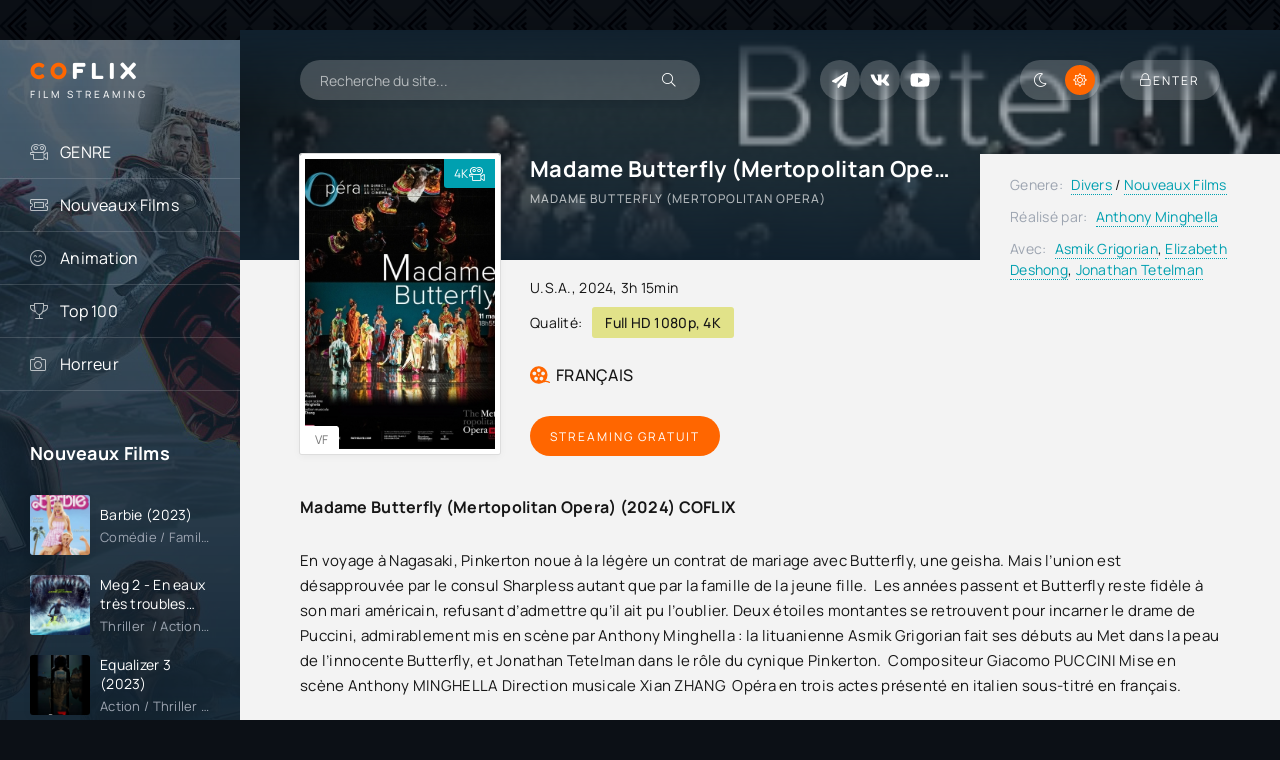

--- FILE ---
content_type: text/html; charset=utf-8
request_url: https://coflix-tv.net/1302-madame-butterfly-mertopolitan-opera-2024.html
body_size: 8376
content:
<!DOCTYPE html>
<html lang="fr-FR">
<head>
	<title>Madame Butterfly (Mertopolitan Opera) (2024) Streaming VF Complet - COFLIX</title>
<meta name="charset" content="utf-8">
<meta name="title" content="Madame Butterfly (Mertopolitan Opera) (2024) Streaming VF Complet - COFLIX">
<meta name="description" content="Regarder le film Madame Butterfly (Mertopolitan Opera) (2024) en streaming VF (VOSTFR) gratuit sans limite de temps sur COFLIX TV. Télécharger Madame Butterfly (Mertopolitan Opera) streaming en français en ligne.">
<meta name="keywords" content="Madame Butterfly (Mertopolitan Opera) (2024) streaming VF, Télécharger Madame Butterfly (Mertopolitan Opera), Madame Butterfly (Mertopolitan Opera) (2024) COFLIX">
<meta name="generator" content="DataLife Engine (https://dle-news.ru)">
<link rel="canonical" href="https://coflix-tv.net/1302-madame-butterfly-mertopolitan-opera-2024.html">
<link rel="alternate" type="application/rss+xml" title="COFLIX TV  2025  ▷  Voir Film  Streaming VF  Complet Gratuit" href="https://coflix-tv.net/rss.xml">
<link rel="search" type="application/opensearchdescription+xml" title="COFLIX TV  2025  ▷  Voir Film  Streaming VF  Complet Gratuit" href="https://coflix-tv.net/index.php?do=opensearch">
<meta property="twitter:title" content="Madame Butterfly (Mertopolitan Opera) (2024) Streaming VF Complet - COFLIX">
<meta property="twitter:url" content="https://coflix-tv.net/1302-madame-butterfly-mertopolitan-opera-2024.html">
<meta property="twitter:card" content="summary_large_image">
<meta property="twitter:image" content="https://coflix.onl/uploads/posts/2023-09/3990022.jpg">
<meta property="twitter:description" content="En voyage à Nagasaki, Pinkerton noue à la légère un contrat de mariage avec Butterfly, une geisha. Mais l’union est désapprouvée par le consul Sharpless autant que par la famille de la jeune fille. Les années passent et Butterfly reste fidèle à son mari américain, refusant d’admettre qu’il ait pu">
<meta property="og:type" content="article">
<meta property="og:site_name" content="COFLIX TV  2025  ▷  Voir Film  Streaming VF  Complet Gratuit">
<meta property="og:title" content="Madame Butterfly (Mertopolitan Opera) (2024) Streaming VF Complet - COFLIX">
<meta property="og:url" content="https://coflix-tv.net/1302-madame-butterfly-mertopolitan-opera-2024.html">
<meta property="og:image" content="https://coflix.onl/uploads/posts/2023-09/3990022.jpg">
<meta property="og:description" content="En voyage à Nagasaki, Pinkerton noue à la légère un contrat de mariage avec Butterfly, une geisha. Mais l’union est désapprouvée par le consul Sharpless autant que par la famille de la jeune fille. Les années passent et Butterfly reste fidèle à son mari américain, refusant d’admettre qu’il ait pu">
	<meta name="viewport" content="width=device-width, initial-scale=1.0" />
	<meta name="theme-color" content="#0c1016">
	<link rel="preload" href="/templates/coflix/css/common.css" as="style">
	<link rel="preload" href="/templates/coflix/css/styles.css" as="style">
	<link rel="preload" href="/templates/coflix/css/engine.css" as="style">
	<link rel="preload" href="/templates/coflix/css/fontawesome.css" as="style">
	<link rel="preload" href="/templates/coflix/webfonts/manrope-400.woff2" as="font" type="font/woff2" crossorigin>
	<link rel="preload" href="/templates/coflix/webfonts/manrope-500.woff2" as="font" type="font/woff2" crossorigin>
	<link rel="preload" href="/templates/coflix/webfonts/manrope-700.woff2" as="font" type="font/woff2" crossorigin>
	<link rel="preload" href="/templates/coflix/webfonts/fredoka-one-400.woff2" as="font" type="font/woff2" crossorigin>
    <link rel="preload" href="/templates/coflix/webfonts/fa-light-300.woff2" as="font" type="font/woff2" crossorigin>
	<link rel="shortcut icon" href="/templates/coflix/images/favicon.svg" />
	<link href="/templates/coflix/css/common.css" type="text/css" rel="stylesheet" />
	<link href="/templates/coflix/css/styles.css" type="text/css" rel="stylesheet" />
	<link href="/templates/coflix/css/engine.css" type="text/css" rel="stylesheet" /> 
	<link href="/templates/coflix/css/fontawesome.css" type="text/css" rel="stylesheet" />
    
  <meta name="google-site-verification" content="ED7J1yBRY_wN3kudGOdehSJJVjKtmiPT98QyPpDegr8" />
    <meta name="msvalidate.01" content="325C849BD2507F9B3106D3A06141F4DE" />
</head>

<body id="pmovie">

	<script>
		function switchLight() {
			if (localStorage.getItem('theme') === 'dark') {
				document.querySelector('body').classList.add('dt-is-active');
			} else {
				document.querySelector('body').classList.remove('dt-is-active');
			};
		};
		switchLight();
	</script>	

	<div class="wrapper">

		<div class="wrapper-container wrapper-main">

			<header class="header d-flex jc-space-between ai-center ">
				<a href="/" class="logo header__logo">
					<div class="logo__title"><span>CO</span>FLIX <span></span></div>
					<p class="logo__caption">FILM STREAMING</p>
				</a>
				<div class="header__search">
					<form id="quicksearch" method="post">
						<input type="hidden" name="do" value="search">
						<input type="hidden" name="subaction" value="search">
						<div class="header__search-box">
							<input id="story" name="story" placeholder="Recherche du site..." type="text" autocomplete="off">
							<button type="submit" class="search-btn"><span class="fal fa-search"></span></button>
						</div>
					</form>
				</div>
				
				<div class="soc-channels d-flex jc-flex-end flex-grow-1">
					<a href="#" target="_blank" class="soc-channels__item tlg"></a>
					<a href="#" target="_blank" class="soc-channels__item vk"></a>
					<a href="#" target="_blank" class="soc-channels__item yt"></a>
				</div>
				
				<ul class="theme-toggle" title="Changer la couleur du dessin">
                    	<li><span class="fal fa-moon"></span></li>
                    	<li><span class="fal fa-sun"></span></li>
					
				
				</ul>
				<div class="header__btn btn js-show-login"><span class="fal fa-lock"></span><span>Enter</span></div>
				
				<div class="header__btn-menu d-none js-show-mobile-menu"><span class="fal fa-bars"></span></div>
			</header>

			<!-- END HEADER -->

			<div class="content flex-grow-1 cols d-flex">

				<aside class="col-side">

					<div class="side-block js-this-in-mobile-menu">
						<ul class="side-block__content side-block__menu">
							<li>
								<a href="#">GENRE</a><span class="fal fa-camera-movie"></span>
								<ul class="side-block__menu-hidden anim">
									<li>	<a href="/action/">Action</a></li>
								<li><a href="/animation/">Animation</a></li>
								<li><a href="/arts-martiaux/">Arts Martiaux</a></li>
                              <li>  <a href="/aventure/">Aventure</a></li>
								<li><a href="/biopic/"> Biopic</a></li>
                               <li> <a href="/comedie/">Comédie</a></li>
								<li><a href="/comedie-dramatique/"> Comédie dramatique</a></li>
                                  <li><a href="/comedie-musicale/">Comédie musicale</a>
							</li>
                        <li>
								
								<a href="/divers/"> Divers</a></li>
								<li><a href="/documentaire/"> Documentaire</a></li>
                                	<li><a href="/drame/"> Drame</a></li>
								<li><a href="/epouvante-horreur/">Epouvante-horreur</a></li>
                            	<li><a href="/erotique/"> Erotique</a></li>
								<li><a href="/espionnage/">  Espionnage</a></li>
                                <li>	<a href="/famille/">  Famille</a></li>
                              <li>  <a href="/fantastique/">  Fantastique</a>
							</li>
                        <li><a href="/guerre/">Guerre</a></li>
								<li><a href="/historique/">Historique</a></li>
								<li><a href="/musical/">Musical</a></li>
                                <li>	<a href="/policier/">Policier</a></li>
								<li><a href="/romance/">Romance</a></li>
							<li>	<a href="/science-fiction/">Science fiction</a></li>
                             <li>   <a href="/thriller/"> Thriller</a></li>
							<li>	<a href="/western/">Western</a></li>
								</ul>
							</li>
							<li><a href="/nouveaux-films/">Nouveaux Films</a><span class="fal fa-ticket-alt"></span></li>
						
							<li><a href="/animation/">Animation</a><span class="fal fa-smile-beam"></span></li>
						
							<li><a href="#">Top 100</a><span class="fal fa-trophy"></span></li>
						
							<li><a href="/epouvante-horreur/">Horreur</a><span class="fal fa-camera"></span></li>
                           
						
                
                   
                        
                        
                        </ul>
					</div>

					<div class="side-block">
						<div class="side-block__title">Nouveaux Films</div>
						<div class="side-block__content d-grid-mob">
							<a class="popular d-flex ai-center" href="https://coflix-tv.net/512-barbie-2023.html">
	<div class="popular__img img-fit-cover">
		<img src="https://coflix.onl/uploads/posts/2023-07/thumbs/2420566.jpg" loading="lazy"  rel="nofollow">
	</div>
	<div class="popular__desc flex-grow-1">
		<div class="popular__title line-clamp">Barbie (2023)</div>
		<div class="poster__subtitle ws-nowrap">Comédie / Famille / Nouveaux Films</div>
	</div>
</a><a class="popular d-flex ai-center" href="https://coflix-tv.net/812-en-eaux-tres-troubles-2023.html">
	<div class="popular__img img-fit-cover">
		<img src="https://coflix.onl/uploads/posts/2023-05/thumbs/3814350.jpg" loading="lazy"  rel="nofollow">
	</div>
	<div class="popular__desc flex-grow-1">
		<div class="popular__title line-clamp">Meg 2 - En eaux très troubles (2023)</div>
		<div class="poster__subtitle ws-nowrap">Thriller  / Action / Nouveaux Films</div>
	</div>
</a><a class="popular d-flex ai-center" href="https://coflix-tv.net/816-equalizer-3-2023-hfwwy.html">
	<div class="popular__img img-fit-cover">
		<img src="https://coflix.onl/uploads/posts/2023-05/thumbs/3520213.jpg" loading="lazy"  rel="nofollow">
	</div>
	<div class="popular__desc flex-grow-1">
		<div class="popular__title line-clamp">Equalizer 3 (2023)</div>
		<div class="poster__subtitle ws-nowrap">Action / Thriller  / Nouveaux Films</div>
	</div>
</a><a class="popular d-flex ai-center" href="https://coflix-tv.net/554-wish-2023.html">
	<div class="popular__img img-fit-cover">
		<img src="https://coflix.onl/uploads/posts/2023-11/thumbs/5607521.jpg" loading="lazy"  rel="nofollow">
	</div>
	<div class="popular__desc flex-grow-1">
		<div class="popular__title line-clamp">Wish - Asha et la bonne étoile (2023)</div>
		<div class="poster__subtitle ws-nowrap">Animation / Aventure / Famille / Nouveaux Films</div>
	</div>
</a><a class="popular d-flex ai-center" href="https://coflix-tv.net/547-blue-beetle-2023.html">
	<div class="popular__img img-fit-cover">
		<img src="https://coflix.onl/uploads/posts/2023-02/thumbs/0696232.jpg" loading="lazy"  rel="nofollow">
	</div>
	<div class="popular__desc flex-grow-1">
		<div class="popular__title line-clamp">Blue Beetle (2023)</div>
		<div class="poster__subtitle ws-nowrap">Action / Fantastique / Aventure / Nouveaux Films</div>
	</div>
</a><a class="popular d-flex ai-center" href="https://coflix-tv.net/515-oppenheimer-2023.html">
	<div class="popular__img img-fit-cover">
		<img src="https://coflix.onl/uploads/posts/2023-02/thumbs/3954511.jpg" loading="lazy"  rel="nofollow">
	</div>
	<div class="popular__desc flex-grow-1">
		<div class="popular__title line-clamp">Oppenheimer (2023)</div>
		<div class="poster__subtitle ws-nowrap">Biopic / Historique / Thriller  / Nouveaux Films</div>
	</div>
</a><a class="popular d-flex ai-center" href="https://coflix-tv.net/823-mission-impossible-dead-reckoning-partie-1-2023.html">
	<div class="popular__img img-fit-cover">
		<img src="https://coflix.onl/uploads/posts/2023-05/thumbs/5275001.jpg" loading="lazy"  rel="nofollow">
	</div>
	<div class="popular__desc flex-grow-1">
		<div class="popular__title line-clamp">Mission: Impossible  7 – Dead Reckoning Partie 1 (2023)</div>
		<div class="poster__subtitle ws-nowrap">Action / Espionnage / Nouveaux Films</div>
	</div>
</a><a class="popular d-flex ai-center" href="https://coflix-tv.net/518-the-marvels-2023.html">
	<div class="popular__img img-fit-cover">
		<img src="https://coflix.onl/uploads/posts/2023-11/thumbs/dfpmcpk-cbea76a3-cf8d-4667-82a2-1c370d588d69.png" loading="lazy"  rel="nofollow">
	</div>
	<div class="popular__desc flex-grow-1">
		<div class="popular__title line-clamp">The Marvels (2023)</div>
		<div class="poster__subtitle ws-nowrap">Action / Aventure / Fantastique / Science fiction  / Nouveaux Films</div>
	</div>
</a><a class="popular d-flex ai-center" href="https://coflix-tv.net/575-jeff-panacloc-a-la-poursuite-de-jean-marc-2023.html">
	<div class="popular__img img-fit-cover">
		<img src="https://coflix.onl/uploads/posts/2023-02/thumbs/3537404.jpg" loading="lazy"  rel="nofollow">
	</div>
	<div class="popular__desc flex-grow-1">
		<div class="popular__title line-clamp">Jeff Panacloc - A la poursuite de Jean-Marc (2023)</div>
		<div class="poster__subtitle ws-nowrap">Comédie / Nouveaux Films</div>
	</div>
</a><a class="popular d-flex ai-center" href="https://coflix-tv.net/557-mufasa-the-lion-king-2024w.html">
	<div class="popular__img img-fit-cover">
		<img src="https://coflix.onl/uploads/posts/2024-09/thumbs/6184dba6a594296008e0c71da75bb238.jpg" loading="lazy"  rel="nofollow">
	</div>
	<div class="popular__desc flex-grow-1">
		<div class="popular__title line-clamp">Mufasa: le roi lion (2024)</div>
		<div class="poster__subtitle ws-nowrap">Animation / Comédie musicale / Aventure / Famille</div>
	</div>
</a><a class="popular d-flex ai-center" href="https://coflix-tv.net/561-paw-patrol-2-2023.html">
	<div class="popular__img img-fit-cover">
		<img src="https://coflix.onl/uploads/posts/2023-02/thumbs/4830599.jpg" loading="lazy"  rel="nofollow">
	</div>
	<div class="popular__desc flex-grow-1">
		<div class="popular__title line-clamp">Paw Patrol 2 (2023)</div>
		<div class="poster__subtitle ws-nowrap">Animation / Famille / Aventure / Nouveaux Films</div>
	</div>
</a><a class="popular d-flex ai-center" href="https://coflix-tv.net/568-strays-2023.html">
	<div class="popular__img img-fit-cover">
		<img src="https://coflix.onl/uploads/posts/2023-02/thumbs/2061192.jpg" loading="lazy"  rel="nofollow">
	</div>
	<div class="popular__desc flex-grow-1">
		<div class="popular__title line-clamp">Strays (2023)</div>
		<div class="poster__subtitle ws-nowrap">Comédie / Aventure / Nouveaux Films</div>
	</div>
</a><a class="popular d-flex ai-center" href="https://coflix-tv.net/558-chevalier-2023.html">
	<div class="popular__img img-fit-cover">
		<img src="https://coflix.onl/uploads/posts/2023-02/thumbs/2615851.jpg" loading="lazy"  rel="nofollow">
	</div>
	<div class="popular__desc flex-grow-1">
		<div class="popular__title line-clamp">Chevalier (2023)</div>
		<div class="poster__subtitle ws-nowrap">Biopic / Historique / Drame / Nouveaux Films</div>
	</div>
</a><a class="popular d-flex ai-center" href="https://coflix-tv.net/628-just-super-2023.html">
	<div class="popular__img img-fit-cover">
		<img src="https://coflix.onl/uploads/posts/2023-02/thumbs/4463764.jpg" loading="lazy"  rel="nofollow">
	</div>
	<div class="popular__desc flex-grow-1">
		<div class="popular__title line-clamp">Just Super (2023)</div>
		<div class="poster__subtitle ws-nowrap">Animation / Aventure / Famille / Nouveaux Films</div>
	</div>
</a>
						</div>
					</div>

				
				</aside>

				<!-- END COL SIDE -->

				<main class="col-main flex-grow-1">

					

					
					
					
					<div class="page-padding">
						
						<div id="dle-content"><article class="page ignore-select pmovie">

	<div class="page__subcols js-bg-poster" data-imgbg="https://coflix.onl/uploads/posts/2023-09/thumbs/3990022.jpg"  rel="nofollow">
	

		<header class="page__subcol-header">
			<h1>Madame Butterfly (Mertopolitan Opera) (2024) streaming</h1>
			<div class="pmovie__original-title">Madame Butterfly (Mertopolitan Opera)</div>
			<div class="pmovie__ratings d-flex ai-center">
			
			
			<br><br>
			</div>
		</header>

		<!-- END PAGE SUBCOL HEADER -->
		
		<header class="page__subcol-meta">
			<div class="pmovie__year"><a href="https://coflix-tv.net/xfsearch/country/u.s.a./">U.S.A.</a>, <a href="https://coflix-tv.net/xfsearch/year/2024/">2024</a>, 3h 15min</div>
			<div class="pmovie__quality d-flex ai-center"><span>Qualité:</span><div>Full HD 1080p, 4K</div></div>
			<div class="pmovie__ext-ratings d-flex ai-center">
				
				<div class="pmovie__ext-rating pmovie__ext-rating--kp">FRANÇAIS</div>
			</div>
		</header>

		<!-- END PAGE SUBCOL META -->

		<div class="page__subcol-side">
			<div class="pmovie__poster img-fit-cover">
				<img src="https://coflix.onl/uploads/posts/2023-09/thumbs/3990022.jpg"  rel="nofollow" loading="lazy">
			<div class="poster__label anim"><span>4K</span><div class="fal fa-camera-movie"></div></div>
			
        		<div class="poster__series">VF</div>
			</div>
		</div>

		<!-- END PAGE SUBCOL SIDE -->

		<div class="page__subcol-ctrl">
			<div class="bslide__btns d-flex icon-at-right">
				<button class="bslide__btn-watch js-scroll-to">Streaming Gratuit</button>
		
				
			</div>
		</div>

		<!-- END PAGE SUBCOL CTRL -->

		<ul class="page__subcol-info pmovie__header-list">
            <li><span>Genere:</span> <a href="https://coflix-tv.net/divers/">Divers</a> / <a href="https://coflix-tv.net/nouveaux-films/">Nouveaux Films</a></li>
			<li><span>Réalisé par:</span> <a href="https://coflix-tv.net/xfsearch/director/anthony%20minghella/">Anthony Minghella</a></li>
			
			<li><span>Avec:</span> <a href="https://coflix-tv.net/xfsearch/actors/asmik%20grigorian/">Asmik Grigorian</a>, <a href="https://coflix-tv.net/xfsearch/actors/elizabeth%20deshong/">Elizabeth Deshong</a>, <a href="https://coflix-tv.net/xfsearch/actors/jonathan%20tetelman/">Jonathan Tetelman</a></li>
			
		</ul>

		<!-- END PAGE SUBCOL INFO -->

		<h2 class="page__subtitle">Madame Butterfly (Mertopolitan Opera) (2024) COFLIX</h2>
		<div class="page__text full-text clearfix"><p>En voyage à Nagasaki, Pinkerton noue à la légère un contrat de mariage avec Butterfly, une geisha. Mais l’union est désapprouvée par le consul Sharpless autant que par la famille de la jeune fille.  Les années passent et Butterfly reste fidèle à son mari américain, refusant d’admettre qu’il ait pu l’oublier. Deux étoiles montantes se retrouvent pour incarner le drame de Puccini, admirablement mis en scène par Anthony Minghella : la lituanienne Asmik Grigorian fait ses débuts au Met dans la peau de l’innocente Butterfly, et Jonathan Tetelman dans le rôle du cynique Pinkerton.  Compositeur Giacomo PUCCINI Mise en scène Anthony MINGHELLA Direction musicale Xian ZHANG  Opéra en trois actes présenté en italien sous-titré en français.</p></div>

	</div>

	<!-- END PAGE SUBCOLS -->

	<h3 class="page__subtitle tac">Madame Butterfly (Mertopolitan Opera) (2024) streaming complet</h3>
	
	<div class="pmovie__player tabs-block">
		<div class="pmovie__player-controls d-flex ai-center">
			<div class="tabs-block__select d-flex flex-grow-1">
				<span>STREAMING GRATUIT</span> 
				<span>BANDE ANNONCE</span>
			</div>
		</div>
		<div class="tabs-block__content video-inside video-responsive">
				<iframe width="560" height="315" src="https://www.youtube.com/embed/R4xxACBTm70" title="YouTube video player" frameborder="0" allow="accelerometer; autoplay; clipboard-write; encrypted-media; gyroscope; picture-in-picture" allowfullscreen></iframe>
		</div>
		<div class="tabs-block__content d-none video-inside video-responsive">
				<iframe width="560" height="315" src="https://www.youtube.com/embed/R4xxACBTm70" title="YouTube video player" frameborder="0" allow="accelerometer; autoplay; clipboard-write; encrypted-media; gyroscope; picture-in-picture" allowfullscreen></iframe>
		</div>
		
		<div class="pmovie__player-bottom d-flex ai-center">
			<div class="pmovie__share d-flex ai-center flex-grow-1">
				<div class="pmovie__share-caption">Racontez votre expérience à vos amis :</div>
				<div class="ya-share2" data-services="vkontakte,facebook,odnoklassniki,viber,whatsapp,telegram" data-counter="ig"></div>
			</div>
		
			
			</div>
		</div>
	
	


	
	
	<section class="sect pmovie__related">
		<h4 class="sect__title sect__header">Regardez plus de films :</h4>
		<div class="sect__content d-grid">
			<a class="poster grid-item d-flex fd-column has-overlay" href="https://coflix-tv.net/1209-turandot-opera-de-paris-2023.html">
    <div class="poster__img img-responsive img-responsive--portrait img-fit-cover anim">
        <img src="https://coflix.onl/uploads/posts/2023-07/thumbs/1e9ff4e07ea98e18bc29db70cadbe397.jpg" loading="lazy"  rel="nofollow">
        <div class="poster__series">4K</div>
   
        <div class="poster__btn-info anim pi-center js-show-info"><div class="fal fa-info-circle"></div></div>
        <div class="has-overlay__icon anim pi-center"><div class="fal fa-play pi-center"></div></div>
    </div>
    <div class="poster__desc">
        <h4 class="poster__title ws-nowrap">Turandot (Opéra de Paris) (2023)</h4>
        <div class="poster__subtitle d-flex ai-center">
           
        </div>
    </div>
</a><a class="poster grid-item d-flex fd-column has-overlay" href="https://coflix-tv.net/1210-x-la-vie-de-malcolm-x-metropolitan-opera-2023.html">
    <div class="poster__img img-responsive img-responsive--portrait img-fit-cover anim">
        <img src="https://coflix.onl/uploads/posts/2023-07/thumbs/5285175.jpg" loading="lazy"  rel="nofollow">
        <div class="poster__series">4K</div>
   
        <div class="poster__btn-info anim pi-center js-show-info"><div class="fal fa-info-circle"></div></div>
        <div class="has-overlay__icon anim pi-center"><div class="fal fa-play pi-center"></div></div>
    </div>
    <div class="poster__desc">
        <h4 class="poster__title ws-nowrap">X : La vie de Malcolm X (Metropolitan Opera) (2023)</h4>
        <div class="poster__subtitle d-flex ai-center">
           
        </div>
    </div>
</a><a class="poster grid-item d-flex fd-column has-overlay" href="https://coflix-tv.net/1294-the-metropolitan-opera-nabucco-2024.html">
    <div class="poster__img img-responsive img-responsive--portrait img-fit-cover anim">
        <img src="https://coflix.onl/uploads/posts/2023-09/thumbs/1407292.jpg" loading="lazy"  rel="nofollow">
        <div class="poster__series">4K</div>
   
        <div class="poster__btn-info anim pi-center js-show-info"><div class="fal fa-info-circle"></div></div>
        <div class="has-overlay__icon anim pi-center"><div class="fal fa-play pi-center"></div></div>
    </div>
    <div class="poster__desc">
        <h4 class="poster__title ws-nowrap">The Metropolitan Opera: Nabucco (2024)</h4>
        <div class="poster__subtitle d-flex ai-center">
           
        </div>
    </div>
</a><a class="poster grid-item d-flex fd-column has-overlay" href="https://coflix-tv.net/1298-la-force-du-destin-metropolitan-opera-2024.html">
    <div class="poster__img img-responsive img-responsive--portrait img-fit-cover anim">
        <img src="https://coflix.onl/uploads/posts/2023-09/thumbs/5319619.jpg" loading="lazy"  rel="nofollow">
        <div class="poster__series">4K</div>
   
        <div class="poster__btn-info anim pi-center js-show-info"><div class="fal fa-info-circle"></div></div>
        <div class="has-overlay__icon anim pi-center"><div class="fal fa-play pi-center"></div></div>
    </div>
    <div class="poster__desc">
        <h4 class="poster__title ws-nowrap">La Force du Destin (Metropolitan Opera) (2024)</h4>
        <div class="poster__subtitle d-flex ai-center">
           
        </div>
    </div>
</a>
		</div>
	</section>
		


</article>
<div id="dle-ajax-comments"></div>
<form  method="post" name="dle-comments-form" id="dle-comments-form" >
		<input type="hidden" name="subaction" value="addcomment">
		<input type="hidden" name="post_id" id="post_id" value="1302"><input type="hidden" name="user_hash" value="5a79f733ffc8e23663e342b1d859a6c49627e46d"></form></div>
						<div class="speedbar ws-nowrap">	<a href="https://coflix-tv.net/">COFLIX</a> » <a href="https://coflix-tv.net/divers/">Divers</a> » Madame Butterfly (Mertopolitan Opera) (2024) COFLIX
</div>
					</div>
					

					

					

				</main>
				
				<!-- END COL MAIN -->

			</div>

			<!-- END CONTENT -->

			<footer class="footer d-flex ai-center">
				<div class="footer__text flex-grow-1">
					© 2023 "coflix-tv.net" Film streaming VF Complet Gratuit.
					<br>
				</div>
				
				<a href="/" class="footer__btn btn">COFLIX</a>
				<div class="footer__counter">
				
				</div>
			</footer>

			<!-- END FOOTER -->

		</div>

		<!-- END WRAPPER-MAIN -->

	</div>

	<!-- END WRAPPER -->

	

<div class="login login--not-logged d-none">
	<div class="login__header d-flex jc-space-between ai-center">
		<div class="login__title stretch-free-width ws-nowrap">Enter</div>
		<div class="login__close"><span class="fal fa-times"></span></div>
	</div>
	<form method="post">
	<div class="login__content">
		<div class="login__row">
			<div class="login__caption">login:</div>
			<div class="login__input"><input type="text" name="login_name" id="login_name" placeholder="login"/></div>
			<span class="fal fa-user"></span>
		</div>
		<div class="login__row">
		
			<div class="login__input"><input type="password" name="login_password" id="login_password" placeholder="password" /></div>
			<span class="fal fa-lock"></span>
		</div>
		<label class="login__row checkbox" for="login_not_save">
		
		
		</label>
		<div class="login__row">
			<button onclick="submit();" type="submit" title="Enter">Enter</button>
			<input name="login" type="hidden" id="login" value="submit" />
		</div>
	</div>
	<div class="login__social">
	
		<div class="login__social-btns">
		
		</div>
	</div>
	</form>
</div>

	
<script src="/engine/classes/min/index.php?g=general3&amp;v=17bfc"></script>
<script src="/engine/classes/min/index.php?f=engine/classes/js/jqueryui3.js,engine/classes/js/dle_js.js,engine/editor/jscripts/tiny_mce/tinymce.min.js&amp;v=17bfc" defer></script>
<script type="application/ld+json">{"@context":"https://schema.org","@graph":[{"@type":"BreadcrumbList","@context":"https://schema.org/","itemListElement":[{"@type":"ListItem","position":1,"item":{"@id":"https://coflix-tv.net/","name":"COFLIX"}},{"@type":"ListItem","position":2,"item":{"@id":"https://coflix-tv.net/divers/","name":"Divers"}},{"@type":"ListItem","position":3,"item":{"@id":"https://coflix-tv.net/1302-madame-butterfly-mertopolitan-opera-2024.html","name":"Madame Butterfly (Mertopolitan Opera) (2024)"}}]}]}</script>
	<script src="/templates/coflix/js/libs.js"></script>
	<script>
<!--
var dle_root       = '/';
var dle_admin      = '';
var dle_login_hash = '5a79f733ffc8e23663e342b1d859a6c49627e46d';
var dle_group      = 5;
var dle_skin       = 'coflix';
var dle_wysiwyg    = '2';
var quick_wysiwyg  = '2';
var dle_min_search = '4';
var dle_act_lang   = ["Yes", "No", "Enter", "Cancel", "Save", "Delete", "Loading. Please, wait..."];
var menu_short     = 'Quick edit';
var menu_full      = 'Full edit';
var menu_profile   = 'View profile';
var menu_send      = 'Send message';
var menu_uedit     = 'Admin Center';
var dle_info       = 'Information';
var dle_confirm    = 'Confirm';
var dle_prompt     = 'Enter the information';
var dle_req_field  = ["Fill the name field", "Fill the message field", "Fill the field with the subject of the message"];
var dle_del_agree  = 'Are you sure you want to delete it? This action cannot be undone';
var dle_spam_agree = 'Are you sure you want to mark the user as a spammer? This will remove all his comments';
var dle_c_title    = 'Send a complaint';
var dle_complaint  = 'Enter the text of your complaint to the Administration:';
var dle_mail       = 'Your e-mail:';
var dle_big_text   = 'Highlighted section of text is too large.';
var dle_orfo_title = 'Enter a comment to the detected error on the page for Administration ';
var dle_p_send     = 'Send';
var dle_p_send_ok  = 'Notification has been sent successfully ';
var dle_save_ok    = 'Changes are saved successfully. Refresh the page?';
var dle_reply_title= 'Reply to the comment';
var dle_tree_comm  = '0';
var dle_del_news   = 'Delete article';
var dle_sub_agree  = 'Do you really want to subscribe to this article’s comments?';
var dle_unsub_agree  = 'Do you really want to unsubscribe from comments on this publication?';
var dle_captcha_type  = '0';
var dle_share_interesting  = ["Share a link to the selected text", "Twitter", "Facebook", "Вконтакте", "Direct Link:", "Right-click and select «Copy Link»"];
var DLEPlayerLang     = {prev: 'Previous',next: 'Next',play: 'Play',pause: 'Pause',mute: 'Mute', unmute: 'Unmute', settings: 'Settings', enterFullscreen: 'Enable full screen mode', exitFullscreen: 'Disable full screen mode', speed: 'Speed', normal: 'Normal', quality: 'Quality', pip: 'PiP mode'};
var allow_dle_delete_news   = false;
var dle_search_delay   = false;
var dle_search_value   = '';
jQuery(function($){
					setTimeout(function() {
						$.get(dle_root + "engine/ajax/controller.php?mod=adminfunction", { 'id': '1302', action: 'newsread', user_hash: dle_login_hash });
					}, 5000);

	
	
	tinyMCE.baseURL = dle_root + 'engine/editor/jscripts/tiny_mce';
	tinyMCE.suffix = '.min';

	tinymce.init({
		selector: 'textarea#comments',
		language : "en",
		element_format : 'html',
		width : "100%",
		height : 260,

		deprecation_warnings: false,
		promotion: false,
		cache_suffix: '?v=17bfc',
		
		plugins: "link image lists quickbars dlebutton codesample",
		
		draggable_modal: true,
		toolbar_mode: 'floating',
		contextmenu: false,
		relative_urls : false,
		convert_urls : false,
		remove_script_host : false,
		browser_spellcheck: true,
		extended_valid_elements : "div[align|style|class|contenteditable],span[id|align|style|class|contenteditable],b/strong,i/em,u,s,p[align|style|class|contenteditable],pre[class],code",
		quickbars_insert_toolbar: '',
		quickbars_selection_toolbar: 'bold italic underline | dlequote dlespoiler dlehide',
		
	    formats: {
	      bold: {inline: 'b'},
	      italic: {inline: 'i'},
	      underline: {inline: 'u', exact : true},
	      strikethrough: {inline: 's', exact : true}
	    },
		
		paste_as_text: true,
		elementpath: false,
		branding: false,
		
		dle_root : dle_root,
		dle_upload_area : "comments",
		dle_upload_user : "",
		dle_upload_news : "0",
		
		menubar: false,
		link_default_target: '_blank',
		editable_class: 'contenteditable',
		noneditable_class: 'noncontenteditable',
		image_dimensions: false,
		paste_data_images: false,

		
		toolbar: "bold italic underline | alignleft aligncenter alignright | bullist numlist | dleemo link dleleech  | dlequote codesample dlespoiler dlehide",
		
		mobile: {
			toolbar_mode: "sliding",
			toolbar: "bold italic underline | alignleft aligncenter alignright | bullist numlist | link dleleech  dlequote dlespoiler dlehide",
			
		},
		
		content_css : dle_root + "engine/editor/css/content.css"

	});
				$('#dle-comments-form').submit(function() {
					if( $('#comments-image-uploader').data('files') == 'selected' ) {
						$('#comments-image-uploader').plupload('start');
					} else {
						doAddComments();
					}
					return false;
				});
FastSearch();
});
//-->
</script>
    
<!-- Yandex.Metrika counter -->
<script type="text/javascript" >
   (function(m,e,t,r,i,k,a){m[i]=m[i]||function(){(m[i].a=m[i].a||[]).push(arguments)};
   m[i].l=1*new Date();
   for (var j = 0; j < document.scripts.length; j++) {if (document.scripts[j].src === r) { return; }}
   k=e.createElement(t),a=e.getElementsByTagName(t)[0],k.async=1,k.src=r,a.parentNode.insertBefore(k,a)})
   (window, document, "script", "https://mc.yandex.ru/metrika/tag.js", "ym");

   ym(94068187, "init", {
        clickmap:true,
        trackLinks:true,
        accurateTrackBounce:true
   });
</script>
<noscript><div><img src="https://mc.yandex.ru/watch/94068187" style="position:absolute; left:-9999px;" alt="" /></div></noscript>
<!-- /Yandex.Metrika counter -->
    
<script defer src="https://static.cloudflareinsights.com/beacon.min.js/vcd15cbe7772f49c399c6a5babf22c1241717689176015" integrity="sha512-ZpsOmlRQV6y907TI0dKBHq9Md29nnaEIPlkf84rnaERnq6zvWvPUqr2ft8M1aS28oN72PdrCzSjY4U6VaAw1EQ==" data-cf-beacon='{"version":"2024.11.0","token":"f6324d88c57f4fc4a1ec35f8cd06a98a","r":1,"server_timing":{"name":{"cfCacheStatus":true,"cfEdge":true,"cfExtPri":true,"cfL4":true,"cfOrigin":true,"cfSpeedBrain":true},"location_startswith":null}}' crossorigin="anonymous"></script>
</body>
</html>

<!-- DataLife Engine Copyright SoftNews Media Group (http://dle-news.ru) -->
